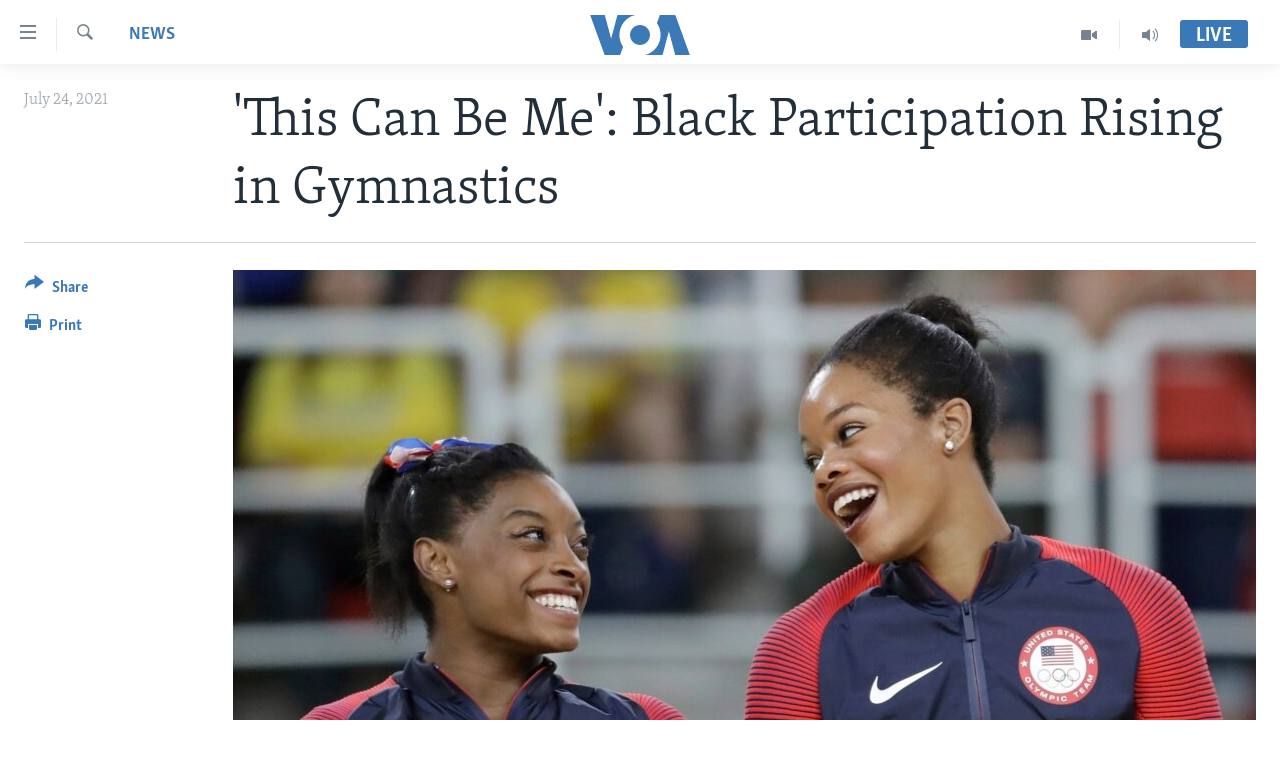

--- FILE ---
content_type: text/html; charset=utf-8
request_url: https://www.voazimbabwe.com/a/black-participation-gymnastics/5977526.html
body_size: 11954
content:

<!DOCTYPE html>
<html lang="en" dir="ltr" class="no-js">
<head>
<link href="/Content/responsive/VOA/en-ZW/VOA-en-ZW.css?&amp;av=0.0.0.0&amp;cb=306" rel="stylesheet"/>
<script src="https://tags.voazimbabwe.com/voa-pangea/prod/utag.sync.js"></script> <script type='text/javascript' src='https://www.youtube.com/iframe_api' async></script>
<script type="text/javascript">
//a general 'js' detection, must be on top level in <head>, due to CSS performance
document.documentElement.className = "js";
var cacheBuster = "306";
var appBaseUrl = "/";
var imgEnhancerBreakpoints = [0, 144, 256, 408, 650, 1023, 1597];
var isLoggingEnabled = false;
var isPreviewPage = false;
var isLivePreviewPage = false;
if (!isPreviewPage) {
window.RFE = window.RFE || {};
window.RFE.cacheEnabledByParam = window.location.href.indexOf('nocache=1') === -1;
const url = new URL(window.location.href);
const params = new URLSearchParams(url.search);
// Remove the 'nocache' parameter
params.delete('nocache');
// Update the URL without the 'nocache' parameter
url.search = params.toString();
window.history.replaceState(null, '', url.toString());
} else {
window.addEventListener('load', function() {
const links = window.document.links;
for (let i = 0; i < links.length; i++) {
links[i].href = '#';
links[i].target = '_self';
}
})
}
var pwaEnabled = false;
var swCacheDisabled;
</script>
<meta charset="utf-8" />
<title>&#39;This Can Be Me&#39;: Black Participation Rising in Gymnastics</title>
<meta name="description" content="The face of gymnastics in the United States is changing. There are more athletes of color starting — and sticking — in a sport long dominated by white athletes at the highest levels.
" />
<meta name="keywords" content="News, Africa, Zimbabwe, Tokyo 2020, black, participation" />
<meta name="viewport" content="width=device-width, initial-scale=1.0" />
<meta http-equiv="X-UA-Compatible" content="IE=edge" />
<meta name="robots" content="max-image-preview:large"><meta property="fb:pages" content="135002153217459" />
<meta name="msvalidate.01" content="3286EE554B6F672A6F2E608C02343C0E" />
<link href="https://morigin.voanews.eu/a/5977029.html" rel="canonical" />
<meta name="apple-mobile-web-app-title" content="VOA" />
<meta name="apple-mobile-web-app-status-bar-style" content="black" />
<meta name="apple-itunes-app" content="app-id=632618796, app-argument=//5977526.ltr" />
<meta content="&#39;This Can Be Me&#39;: Black Participation Rising in Gymnastics" property="og:title" />
<meta content="The face of gymnastics in the United States is changing. There are more athletes of color starting — and sticking — in a sport long dominated by white athletes at the highest levels.
" property="og:description" />
<meta content="article" property="og:type" />
<meta content="https://www.voazimbabwe.com/a/black-participation-gymnastics/5977526.html" property="og:url" />
<meta content="Voice of America" property="og:site_name" />
<meta content="https://www.facebook.com/VOALiveTalk" property="article:publisher" />
<meta content="https://gdb.voanews.com/70753ce1-1a1a-4a7c-81b0-6f28ce2b2b06_w1200_h630.jpg" property="og:image" />
<meta content="1200" property="og:image:width" />
<meta content="630" property="og:image:height" />
<meta content="1310534099020935" property="fb:app_id" />
<meta content="summary_large_image" name="twitter:card" />
<meta content="@Studio7VOA" name="twitter:site" />
<meta content="https://gdb.voanews.com/70753ce1-1a1a-4a7c-81b0-6f28ce2b2b06_w1200_h630.jpg" name="twitter:image" />
<meta content="&#39;This Can Be Me&#39;: Black Participation Rising in Gymnastics" name="twitter:title" />
<meta content="The face of gymnastics in the United States is changing. There are more athletes of color starting — and sticking — in a sport long dominated by white athletes at the highest levels.
" name="twitter:description" />
<link rel="amphtml" href="https://www.voazimbabwe.com/amp/black-participation-gymnastics/5977526.html" />
<script type="application/ld+json">{"articleSection":"News","isAccessibleForFree":true,"headline":"\u0027This Can Be Me\u0027: Black Participation Rising in Gymnastics","inLanguage":"en-ZW","keywords":"News, Africa, Zimbabwe, Tokyo 2020, black, participation","author":{"@type":"Person","name":"VOA"},"datePublished":"2021-07-24 00:25:06Z","dateModified":"2021-07-24 00:28:06Z","publisher":{"logo":{"width":512,"height":220,"@type":"ImageObject","url":"https://www.voazimbabwe.com/Content/responsive/VOA/en-ZW/img/logo.png"},"@type":"NewsMediaOrganization","url":"https://www.voazimbabwe.com","sameAs":["https://facebook.com/VOALiveTalk","https://www.youtube.com/voazimbabwe","https://twitter.com/Studio7VOA"],"name":"VOA","alternateName":""},"@context":"https://schema.org","@type":"NewsArticle","mainEntityOfPage":"https://www.voazimbabwe.com/a/black-participation-gymnastics/5977526.html","url":"https://www.voazimbabwe.com/a/black-participation-gymnastics/5977526.html","description":"The face of gymnastics in the United States is changing. There are more athletes of color starting — and sticking — in a sport long dominated by white athletes at the highest levels.\r\n","image":{"width":1080,"height":608,"@type":"ImageObject","url":"https://gdb.voanews.com/70753ce1-1a1a-4a7c-81b0-6f28ce2b2b06_w1080_h608.jpg"},"name":"\u0027This Can Be Me\u0027: Black Participation Rising in Gymnastics"}</script>
<script src="/Scripts/responsive/infographics.b?v=dVbZ-Cza7s4UoO3BqYSZdbxQZVF4BOLP5EfYDs4kqEo1&amp;av=0.0.0.0&amp;cb=306"></script>
<script src="/Scripts/responsive/loader.b?v=Q26XNwrL6vJYKjqFQRDnx01Lk2pi1mRsuLEaVKMsvpA1&amp;av=0.0.0.0&amp;cb=306"></script>
<link rel="icon" type="image/svg+xml" href="/Content/responsive/VOA/img/webApp/favicon.svg" />
<link rel="alternate icon" href="/Content/responsive/VOA/img/webApp/favicon.ico" />
<link rel="apple-touch-icon" sizes="152x152" href="/Content/responsive/VOA/img/webApp/ico-152x152.png" />
<link rel="apple-touch-icon" sizes="144x144" href="/Content/responsive/VOA/img/webApp/ico-144x144.png" />
<link rel="apple-touch-icon" sizes="114x114" href="/Content/responsive/VOA/img/webApp/ico-114x114.png" />
<link rel="apple-touch-icon" sizes="72x72" href="/Content/responsive/VOA/img/webApp/ico-72x72.png" />
<link rel="apple-touch-icon-precomposed" href="/Content/responsive/VOA/img/webApp/ico-57x57.png" />
<link rel="icon" sizes="192x192" href="/Content/responsive/VOA/img/webApp/ico-192x192.png" />
<link rel="icon" sizes="128x128" href="/Content/responsive/VOA/img/webApp/ico-128x128.png" />
<meta name="msapplication-TileColor" content="#ffffff" />
<meta name="msapplication-TileImage" content="/Content/responsive/VOA/img/webApp/ico-144x144.png" />
<link rel="alternate" type="application/rss+xml" title="VOA - Top Stories [RSS]" href="/api/" />
<link rel="sitemap" type="application/rss+xml" href="/sitemap.xml" />
</head>
<body class=" nav-no-loaded cc_theme pg-article print-lay-article js-category-to-nav nojs-images ">
<script type="text/javascript" >
var analyticsData = {url:"https://www.voazimbabwe.com/a/black-participation-gymnastics/5977526.html",property_id:"458",article_uid:"5977526",page_title:"\u0027This Can Be Me\u0027: Black Participation Rising in Gymnastics",page_type:"article",content_type:"article",subcontent_type:"article",last_modified:"2021-07-24 00:28:06Z",pub_datetime:"2021-07-24 00:25:06Z",pub_year:"2021",pub_month:"07",pub_day:"24",pub_hour:"00",pub_weekday:"Saturday",section:"news",english_section:"news",byline:"",categories:"news,africa,zimbabwe,tokyo-2020",tags:"black;participation",domain:"www.voazimbabwe.com",language:"English",language_service:"VOA Zimbabwe",platform:"web",copied:"no",copied_article:"",copied_title:"",runs_js:"Yes",cms_release:"8.44.0.0.306",enviro_type:"prod",slug:"black-participation-gymnastics",entity:"VOA",short_language_service:"ZIM",platform_short:"W",page_name:"\u0027This Can Be Me\u0027: Black Participation Rising in Gymnastics"};
</script>
<noscript><iframe src="https://www.googletagmanager.com/ns.html?id=GTM-N8MP7P" height="0" width="0" style="display:none;visibility:hidden"></iframe></noscript><script type="text/javascript" data-cookiecategory="analytics">
var gtmEventObject = Object.assign({}, analyticsData, {event: 'page_meta_ready'});window.dataLayer = window.dataLayer || [];window.dataLayer.push(gtmEventObject);
if (top.location === self.location) { //if not inside of an IFrame
var renderGtm = "true";
if (renderGtm === "true") {
(function(w,d,s,l,i){w[l]=w[l]||[];w[l].push({'gtm.start':new Date().getTime(),event:'gtm.js'});var f=d.getElementsByTagName(s)[0],j=d.createElement(s),dl=l!='dataLayer'?'&l='+l:'';j.async=true;j.src='//www.googletagmanager.com/gtm.js?id='+i+dl;f.parentNode.insertBefore(j,f);})(window,document,'script','dataLayer','GTM-N8MP7P');
}
}
</script>
<!--Analytics tag js version start-->
<script type="text/javascript" data-cookiecategory="analytics">
var utag_data = Object.assign({}, analyticsData, {});
if(typeof(TealiumTagFrom)==='function' && typeof(TealiumTagSearchKeyword)==='function') {
var utag_from=TealiumTagFrom();var utag_searchKeyword=TealiumTagSearchKeyword();
if(utag_searchKeyword!=null && utag_searchKeyword!=='' && utag_data["search_keyword"]==null) utag_data["search_keyword"]=utag_searchKeyword;if(utag_from!=null && utag_from!=='') utag_data["from"]=TealiumTagFrom();}
if(window.top!== window.self&&utag_data.page_type==="snippet"){utag_data.page_type = 'iframe';}
try{if(window.top!==window.self&&window.self.location.hostname===window.top.location.hostname){utag_data.platform = 'self-embed';utag_data.platform_short = 'se';}}catch(e){if(window.top!==window.self&&window.self.location.search.includes("platformType=self-embed")){utag_data.platform = 'cross-promo';utag_data.platform_short = 'cp';}}
(function(a,b,c,d){ a="https://tags.voazimbabwe.com/voa-pangea/prod/utag.js"; b=document;c="script";d=b.createElement(c);d.src=a;d.type="text/java"+c;d.async=true; a=b.getElementsByTagName(c)[0];a.parentNode.insertBefore(d,a); })();
</script>
<!--Analytics tag js version end-->
<!-- Analytics tag management NoScript -->
<noscript>
<img style="position: absolute; border: none;" src="https://ssc.voazimbabwe.com/b/ss/bbgprod,bbgentityvoa/1/G.4--NS/698675287?pageName=voa%3azim%3aw%3aarticle%3a%27this%20can%20be%20me%27%3a%20black%20participation%20rising%20in%20gymnastics&amp;c6=%27this%20can%20be%20me%27%3a%20black%20participation%20rising%20in%20gymnastics&amp;v36=8.44.0.0.306&amp;v6=D=c6&amp;g=https%3a%2f%2fwww.voazimbabwe.com%2fa%2fblack-participation-gymnastics%2f5977526.html&amp;c1=D=g&amp;v1=D=g&amp;events=event1,event52&amp;c16=voa%20zimbabwe&amp;v16=D=c16&amp;c5=news&amp;v5=D=c5&amp;ch=news&amp;c15=english&amp;v15=D=c15&amp;c4=article&amp;v4=D=c4&amp;c14=5977526&amp;v14=D=c14&amp;v20=no&amp;c17=web&amp;v17=D=c17&amp;mcorgid=518abc7455e462b97f000101%40adobeorg&amp;server=www.voazimbabwe.com&amp;pageType=D=c4&amp;ns=bbg&amp;v29=D=server&amp;v25=voa&amp;v30=458&amp;v105=D=User-Agent " alt="analytics" width="1" height="1" /></noscript>
<!-- End of Analytics tag management NoScript -->
<!--*** Accessibility links - For ScreenReaders only ***-->
<section>
<div class="sr-only">
<h2>Accessibility links</h2>
<ul>
<li><a href="#content" data-disable-smooth-scroll="1">Skip to main content</a></li>
<li><a href="#navigation" data-disable-smooth-scroll="1">Skip to main Navigation</a></li>
<li><a href="#txtHeaderSearch" data-disable-smooth-scroll="1">Skip to Search</a></li>
</ul>
</div>
</section>
<div dir="ltr">
<div id="page">
<aside>
<div class="c-lightbox overlay-modal">
<div class="c-lightbox__intro">
<h2 class="c-lightbox__intro-title"></h2>
<button class="btn btn--rounded c-lightbox__btn c-lightbox__intro-next" title="Next">
<span class="ico ico--rounded ico-chevron-forward"></span>
<span class="sr-only">Next</span>
</button>
</div>
<div class="c-lightbox__nav">
<button class="btn btn--rounded c-lightbox__btn c-lightbox__btn--close" title="Close">
<span class="ico ico--rounded ico-close"></span>
<span class="sr-only">Close</span>
</button>
<button class="btn btn--rounded c-lightbox__btn c-lightbox__btn--prev" title="Previous">
<span class="ico ico--rounded ico-chevron-backward"></span>
<span class="sr-only">Previous</span>
</button>
<button class="btn btn--rounded c-lightbox__btn c-lightbox__btn--next" title="Next">
<span class="ico ico--rounded ico-chevron-forward"></span>
<span class="sr-only">Next</span>
</button>
</div>
<div class="c-lightbox__content-wrap">
<figure class="c-lightbox__content">
<span class="c-spinner c-spinner--lightbox">
<img src="/Content/responsive/img/player-spinner.png"
alt="please wait"
title="please wait" />
</span>
<div class="c-lightbox__img">
<div class="thumb">
<img src="" alt="" />
</div>
</div>
<figcaption>
<div class="c-lightbox__info c-lightbox__info--foot">
<span class="c-lightbox__counter"></span>
<span class="caption c-lightbox__caption"></span>
</div>
</figcaption>
</figure>
</div>
<div class="hidden">
<div class="content-advisory__box content-advisory__box--lightbox">
<span class="content-advisory__box-text">This image contains sensitive content which some people may find offensive or disturbing.</span>
<button class="btn btn--transparent content-advisory__box-btn m-t-md" value="text" type="button">
<span class="btn__text">
Click to reveal
</span>
</button>
</div>
</div>
</div>
<div class="print-dialogue">
<div class="container">
<h3 class="print-dialogue__title section-head">Print Options:</h3>
<div class="print-dialogue__opts">
<ul class="print-dialogue__opt-group">
<li class="form__group form__group--checkbox">
<input class="form__check " id="checkboxImages" name="checkboxImages" type="checkbox" checked="checked" />
<label for="checkboxImages" class="form__label m-t-md">Images</label>
</li>
<li class="form__group form__group--checkbox">
<input class="form__check " id="checkboxMultimedia" name="checkboxMultimedia" type="checkbox" checked="checked" />
<label for="checkboxMultimedia" class="form__label m-t-md">Multimedia</label>
</li>
</ul>
<ul class="print-dialogue__opt-group">
<li class="form__group form__group--checkbox">
<input class="form__check " id="checkboxEmbedded" name="checkboxEmbedded" type="checkbox" checked="checked" />
<label for="checkboxEmbedded" class="form__label m-t-md">Embedded Content</label>
</li>
<li class="hidden">
<input class="form__check " id="checkboxComments" name="checkboxComments" type="checkbox" />
<label for="checkboxComments" class="form__label m-t-md">Comments</label>
</li>
</ul>
</div>
<div class="print-dialogue__buttons">
<button class="btn btn--secondary close-button" type="button" title="Cancel">
<span class="btn__text ">Cancel</span>
</button>
<button class="btn btn-cust-print m-l-sm" type="button" title="Print">
<span class="btn__text ">Print</span>
</button>
</div>
</div>
</div>
<div class="ctc-message pos-fix">
<div class="ctc-message__inner">Link has been copied to clipboard</div>
</div>
</aside>
<div class="hdr-20 hdr-20--big">
<div class="hdr-20__inner">
<div class="hdr-20__max pos-rel">
<div class="hdr-20__side hdr-20__side--primary d-flex">
<label data-for="main-menu-ctrl" data-switcher-trigger="true" data-switch-target="main-menu-ctrl" class="burger hdr-trigger pos-rel trans-trigger" data-trans-evt="click" data-trans-id="menu">
<span class="ico ico-close hdr-trigger__ico hdr-trigger__ico--close burger__ico burger__ico--close"></span>
<span class="ico ico-menu hdr-trigger__ico hdr-trigger__ico--open burger__ico burger__ico--open"></span>
</label>
<div class="menu-pnl pos-fix trans-target" data-switch-target="main-menu-ctrl" data-trans-id="menu">
<div class="menu-pnl__inner">
<nav class="main-nav menu-pnl__item menu-pnl__item--first">
<ul class="main-nav__list accordeon" data-analytics-tales="false" data-promo-name="link" data-location-name="nav,secnav">
<li class="main-nav__item">
<a class="main-nav__item-name main-nav__item-name--link" href="/" title="Home" >Home</a>
</li>
<li class="main-nav__item accordeon__item" data-switch-target="menu-item-1249">
<label class="main-nav__item-name main-nav__item-name--label accordeon__control-label" data-switcher-trigger="true" data-for="menu-item-1249">
News
<span class="ico ico-chevron-down main-nav__chev"></span>
</label>
<div class="main-nav__sub-list">
<a class="main-nav__item-name main-nav__item-name--link main-nav__item-name--sub" href="/zimbabwe" title="Zimbabwe" data-item-name="zimbabwe" >Zimbabwe</a>
<a class="main-nav__item-name main-nav__item-name--link main-nav__item-name--sub" href="/africa" title="Africa" data-item-name="africa" >Africa</a>
<a class="main-nav__item-name main-nav__item-name--link main-nav__item-name--sub" href="/usa" title="USA" data-item-name="usa" >USA</a>
<a class="main-nav__item-name main-nav__item-name--link main-nav__item-name--sub" href="/world" title="World" data-item-name="world" >World</a>
</div>
</li>
<li class="main-nav__item accordeon__item" data-switch-target="menu-item-962">
<label class="main-nav__item-name main-nav__item-name--label accordeon__control-label" data-switcher-trigger="true" data-for="menu-item-962">
Live Talk
<span class="ico ico-chevron-down main-nav__chev"></span>
</label>
<div class="main-nav__sub-list">
<a class="main-nav__item-name main-nav__item-name--link main-nav__item-name--sub" href="/z/3885" title="Live Talk TV" data-item-name="live-talk-tv" >Live Talk TV</a>
<a class="main-nav__item-name main-nav__item-name--link main-nav__item-name--sub" href="/z/3247" title="Live Talk" data-item-name="live-talk" >Live Talk</a>
</div>
</li>
<li class="main-nav__item accordeon__item" data-switch-target="menu-item-961">
<label class="main-nav__item-name main-nav__item-name--label accordeon__control-label" data-switcher-trigger="true" data-for="menu-item-961">
Studio 7
<span class="ico ico-chevron-down main-nav__chev"></span>
</label>
<div class="main-nav__sub-list">
<a class="main-nav__item-name main-nav__item-name--link main-nav__item-name--sub" href="/z/5799" title="Indaba zesiNdebele Ekuseni" data-item-name="indaba-zesindebele-ekuseni" >Indaba zesiNdebele Ekuseni</a>
<a class="main-nav__item-name main-nav__item-name--link main-nav__item-name--sub" href="/z/4022" title="Indaba zesiNdebele" data-item-name="ndebele" >Indaba zesiNdebele</a>
<a class="main-nav__item-name main-nav__item-name--link main-nav__item-name--sub" href="/z/5798" title="Nhau dzeShona Mangwanani" data-item-name="nhau-dzeshona-mangwanani" >Nhau dzeShona Mangwanani</a>
<a class="main-nav__item-name main-nav__item-name--link main-nav__item-name--sub" href="/z/4020" title="Nhau dzeShona" data-item-name="shona" >Nhau dzeShona</a>
</div>
</li>
<li class="main-nav__item">
<a class="main-nav__item-name main-nav__item-name--link" href="/special-reports" title="Special Reports" data-item-name="special-reports" >Special Reports</a>
</li>
</ul>
</nav>
<div class="menu-pnl__item">
<a href="https://m.learningenglish.voanews.com/" class="menu-pnl__item-link" alt="Learning English">Learning English</a>
<a href="https://www.voandebele.com" class="menu-pnl__item-link" alt="Ndebele">Ndebele</a>
<a href="https://www.voashona.com" class="menu-pnl__item-link" alt="Shona">Shona</a>
</div>
<div class="menu-pnl__item menu-pnl__item--social">
<h5 class="menu-pnl__sub-head">Follow Us</h5>
<a href="https://facebook.com/VOALiveTalk" title="Follow us on Facebook" data-analytics-text="follow_on_facebook" class="btn btn--rounded btn--social-inverted menu-pnl__btn js-social-btn btn-facebook" target="_blank" rel="noopener">
<span class="ico ico-facebook-alt ico--rounded"></span>
</a>
<a href="https://www.youtube.com/voazimbabwe" title="Follow us on Youtube" data-analytics-text="follow_on_youtube" class="btn btn--rounded btn--social-inverted menu-pnl__btn js-social-btn btn-youtube" target="_blank" rel="noopener">
<span class="ico ico-youtube ico--rounded"></span>
</a>
<a href="https://twitter.com/Studio7VOA" title="Follow us on Twitter" data-analytics-text="follow_on_twitter" class="btn btn--rounded btn--social-inverted menu-pnl__btn js-social-btn btn-twitter" target="_blank" rel="noopener">
<span class="ico ico-twitter ico--rounded"></span>
</a>
</div>
<div class="menu-pnl__item">
<a href="/navigation/allsites" class="menu-pnl__item-link">
<span class="ico ico-languages "></span>
Languages
</a>
</div>
</div>
</div>
<label data-for="top-search-ctrl" data-switcher-trigger="true" data-switch-target="top-search-ctrl" class="top-srch-trigger hdr-trigger">
<span class="ico ico-close hdr-trigger__ico hdr-trigger__ico--close top-srch-trigger__ico top-srch-trigger__ico--close"></span>
<span class="ico ico-search hdr-trigger__ico hdr-trigger__ico--open top-srch-trigger__ico top-srch-trigger__ico--open"></span>
</label>
<div class="srch-top srch-top--in-header" data-switch-target="top-search-ctrl">
<div class="container">
<form action="/s" class="srch-top__form srch-top__form--in-header" id="form-topSearchHeader" method="get" role="search"><label for="txtHeaderSearch" class="sr-only">Search</label>
<input type="text" id="txtHeaderSearch" name="k" placeholder="search text ..." accesskey="s" value="" class="srch-top__input analyticstag-event" onkeydown="if (event.keyCode === 13) { FireAnalyticsTagEventOnSearch('search', $dom.get('#txtHeaderSearch')[0].value) }" />
<button title="Search" type="submit" class="btn btn--top-srch analyticstag-event" onclick="FireAnalyticsTagEventOnSearch('search', $dom.get('#txtHeaderSearch')[0].value) ">
<span class="ico ico-search"></span>
</button></form>
</div>
</div>
<a href="/" class="main-logo-link">
<img src="/Content/responsive/VOA/en-ZW/img/logo-compact.svg" class="main-logo main-logo--comp" alt="site logo">
<img src="/Content/responsive/VOA/en-ZW/img/logo.svg" class="main-logo main-logo--big" alt="site logo">
</a>
</div>
<div class="hdr-20__side hdr-20__side--secondary d-flex">
<a href="/p/5395.html" title="Audio" class="hdr-20__secondary-item" data-item-name="audio">
<span class="ico ico-audio hdr-20__secondary-icon"></span>
</a>
<a href="/p/8146.html" title="Video" class="hdr-20__secondary-item" data-item-name="video">
<span class="ico ico-video hdr-20__secondary-icon"></span>
</a>
<a href="/s" title="Search" class="hdr-20__secondary-item hdr-20__secondary-item--search" data-item-name="search">
<span class="ico ico-search hdr-20__secondary-icon hdr-20__secondary-icon--search"></span>
</a>
<div class="hdr-20__secondary-item live-b-drop">
<div class="live-b-drop__off">
<a href="/live/" class="live-b-drop__link" title="Live" data-item-name="live">
<span class="badge badge--live-btn badge--live-btn-off">
Live
</span>
</a>
</div>
<div class="live-b-drop__on hidden">
<label data-for="live-ctrl" data-switcher-trigger="true" data-switch-target="live-ctrl" class="live-b-drop__label pos-rel">
<span class="badge badge--live badge--live-btn">
Live
</span>
<span class="ico ico-close live-b-drop__label-ico live-b-drop__label-ico--close"></span>
</label>
<div class="live-b-drop__panel" id="targetLivePanelDiv" data-switch-target="live-ctrl"></div>
</div>
</div>
<div class="srch-bottom">
<form action="/s" class="srch-bottom__form d-flex" id="form-bottomSearch" method="get" role="search"><label for="txtSearch" class="sr-only">Search</label>
<input type="search" id="txtSearch" name="k" placeholder="search text ..." accesskey="s" value="" class="srch-bottom__input analyticstag-event" onkeydown="if (event.keyCode === 13) { FireAnalyticsTagEventOnSearch('search', $dom.get('#txtSearch')[0].value) }" />
<button title="Search" type="submit" class="btn btn--bottom-srch analyticstag-event" onclick="FireAnalyticsTagEventOnSearch('search', $dom.get('#txtSearch')[0].value) ">
<span class="ico ico-search"></span>
</button></form>
</div>
</div>
<img src="/Content/responsive/VOA/en-ZW/img/logo-print.gif" class="logo-print" alt="site logo">
<img src="/Content/responsive/VOA/en-ZW/img/logo-print_color.png" class="logo-print logo-print--color" alt="site logo">
</div>
</div>
</div>
<script>
if (document.body.className.indexOf('pg-home') > -1) {
var nav2In = document.querySelector('.hdr-20__inner');
var nav2Sec = document.querySelector('.hdr-20__side--secondary');
var secStyle = window.getComputedStyle(nav2Sec);
if (nav2In && window.pageYOffset < 150 && secStyle['position'] !== 'fixed') {
nav2In.classList.add('hdr-20__inner--big')
}
}
</script>
<div class="c-hlights c-hlights--breaking c-hlights--no-item" data-hlight-display="mobile,desktop">
<div class="c-hlights__wrap container p-0">
<div class="c-hlights__nav">
<a role="button" href="#" title="Previous">
<span class="ico ico-chevron-backward m-0"></span>
<span class="sr-only">Previous</span>
</a>
<a role="button" href="#" title="Next">
<span class="ico ico-chevron-forward m-0"></span>
<span class="sr-only">Next</span>
</a>
</div>
<span class="c-hlights__label">
<span class="">Breaking News</span>
<span class="switcher-trigger">
<label data-for="more-less-1" data-switcher-trigger="true" class="switcher-trigger__label switcher-trigger__label--more p-b-0" title="Show more">
<span class="ico ico-chevron-down"></span>
</label>
<label data-for="more-less-1" data-switcher-trigger="true" class="switcher-trigger__label switcher-trigger__label--less p-b-0" title="Show less">
<span class="ico ico-chevron-up"></span>
</label>
</span>
</span>
<ul class="c-hlights__items switcher-target" data-switch-target="more-less-1">
</ul>
</div>
</div> <div id="content">
<main class="container">
<div class="hdr-container">
<div class="row">
<div class="col-category col-xs-12 col-md-2 pull-left"> <div class="category js-category">
<a class="" href="/z/3152">News</a> </div>
</div><div class="col-title col-xs-12 col-md-10 pull-right"> <h1 class="title pg-title">
&#39;This Can Be Me&#39;: Black Participation Rising in Gymnastics
</h1>
</div><div class="col-publishing-details col-xs-12 col-sm-12 col-md-2 pull-left"> <div class="publishing-details ">
<div class="published">
<span class="date" >
<time pubdate="pubdate" datetime="2021-07-24T02:25:06+02:00">
July 24, 2021
</time>
</span>
</div>
</div>
</div><div class="col-lg-12 separator"> <div class="separator">
<hr class="title-line" />
</div>
</div><div class="col-multimedia col-xs-12 col-md-10 pull-right"> <div class="cover-media">
<figure class="media-image js-media-expand">
<div class="img-wrap">
<div class="thumb thumb16_9">
<img src="https://gdb.voanews.com/70753ce1-1a1a-4a7c-81b0-6f28ce2b2b06_w250_r1_s.jpg" alt="FILE - In this Aug. 9, 2016, file photo, U.S. gymnasts and gold medallists, Simone Biles, left and Gabrielle Douglas celebrate on the podium during the medal ceremony for the artistic gymnastics women&#39;s team at the 2016 Summer Olympics in Rio de…" />
</div>
</div>
<figcaption>
<span class="caption">FILE - In this Aug. 9, 2016, file photo, U.S. gymnasts and gold medallists, Simone Biles, left and Gabrielle Douglas celebrate on the podium during the medal ceremony for the artistic gymnastics women&#39;s team at the 2016 Summer Olympics in Rio de…</span>
</figcaption>
</figure>
</div>
</div><div class="col-xs-12 col-md-2 pull-left article-share pos-rel"> <div class="share--box">
<div class="sticky-share-container" style="display:none">
<div class="container">
<a href="https://www.voazimbabwe.com" id="logo-sticky-share">&nbsp;</a>
<div class="pg-title pg-title--sticky-share">
&#39;This Can Be Me&#39;: Black Participation Rising in Gymnastics
</div>
<div class="sticked-nav-actions">
<!--This part is for sticky navigation display-->
<p class="buttons link-content-sharing p-0 ">
<button class="btn btn--link btn-content-sharing p-t-0 " id="btnContentSharing" value="text" role="Button" type="" title="More options">
<span class="ico ico-share ico--l"></span>
<span class="btn__text ">
Share
</span>
</button>
</p>
<aside class="content-sharing js-content-sharing js-content-sharing--apply-sticky content-sharing--sticky"
role="complementary"
data-share-url="https://www.voazimbabwe.com/a/black-participation-gymnastics/5977526.html" data-share-title="&#39;This Can Be Me&#39;: Black Participation Rising in Gymnastics" data-share-text="The face of gymnastics in the United States is changing. There are more athletes of color starting — and sticking — in a sport long dominated by white athletes at the highest levels.
">
<div class="content-sharing__popover">
<h6 class="content-sharing__title">Share</h6>
<button href="#close" id="btnCloseSharing" class="btn btn--text-like content-sharing__close-btn">
<span class="ico ico-close ico--l"></span>
</button>
<ul class="content-sharing__list">
<li class="content-sharing__item">
<div class="ctc ">
<input type="text" class="ctc__input" readonly="readonly">
<a href="" js-href="https://www.voazimbabwe.com/a/black-participation-gymnastics/5977526.html" class="content-sharing__link ctc__button">
<span class="ico ico-copy-link ico--rounded ico--s"></span>
<span class="content-sharing__link-text">Copy link</span>
</a>
</div>
</li>
<li class="content-sharing__item">
<a href="https://facebook.com/sharer.php?u=https%3a%2f%2fwww.voazimbabwe.com%2fa%2fblack-participation-gymnastics%2f5977526.html"
data-analytics-text="share_on_facebook"
title="Facebook" target="_blank"
class="content-sharing__link js-social-btn">
<span class="ico ico-facebook ico--rounded ico--s"></span>
<span class="content-sharing__link-text">Facebook</span>
</a>
</li>
<li class="content-sharing__item">
<a href="https://twitter.com/share?url=https%3a%2f%2fwww.voazimbabwe.com%2fa%2fblack-participation-gymnastics%2f5977526.html&amp;text=%27This+Can+Be+Me%27%3a+Black+Participation+Rising+in+Gymnastics"
data-analytics-text="share_on_twitter"
title="Twitter" target="_blank"
class="content-sharing__link js-social-btn">
<span class="ico ico-twitter ico--rounded ico--s"></span>
<span class="content-sharing__link-text">Twitter</span>
</a>
</li>
<li class="content-sharing__item visible-xs-inline-block visible-sm-inline-block">
<a href="whatsapp://send?text=https%3a%2f%2fwww.voazimbabwe.com%2fa%2fblack-participation-gymnastics%2f5977526.html"
data-analytics-text="share_on_whatsapp"
title="WhatsApp" target="_blank"
class="content-sharing__link js-social-btn">
<span class="ico ico-whatsapp ico--rounded ico--s"></span>
<span class="content-sharing__link-text">WhatsApp</span>
</a>
</li>
<li class="content-sharing__item visible-md-inline-block visible-lg-inline-block">
<a href="https://web.whatsapp.com/send?text=https%3a%2f%2fwww.voazimbabwe.com%2fa%2fblack-participation-gymnastics%2f5977526.html"
data-analytics-text="share_on_whatsapp_desktop"
title="WhatsApp" target="_blank"
class="content-sharing__link js-social-btn">
<span class="ico ico-whatsapp ico--rounded ico--s"></span>
<span class="content-sharing__link-text">WhatsApp</span>
</a>
</li>
<li class="content-sharing__item">
<a href="mailto:?body=https%3a%2f%2fwww.voazimbabwe.com%2fa%2fblack-participation-gymnastics%2f5977526.html&amp;subject=&#39;This Can Be Me&#39;: Black Participation Rising in Gymnastics"
title="Email"
class="content-sharing__link ">
<span class="ico ico-email ico--rounded ico--s"></span>
<span class="content-sharing__link-text">Email</span>
</a>
</li>
</ul>
</div>
</aside>
</div>
</div>
</div>
<div class="links">
<p class="buttons link-content-sharing p-0 ">
<button class="btn btn--link btn-content-sharing p-t-0 " id="btnContentSharing" value="text" role="Button" type="" title="More options">
<span class="ico ico-share ico--l"></span>
<span class="btn__text ">
Share
</span>
</button>
</p>
<aside class="content-sharing js-content-sharing " role="complementary"
data-share-url="https://www.voazimbabwe.com/a/black-participation-gymnastics/5977526.html" data-share-title="&#39;This Can Be Me&#39;: Black Participation Rising in Gymnastics" data-share-text="The face of gymnastics in the United States is changing. There are more athletes of color starting — and sticking — in a sport long dominated by white athletes at the highest levels.
">
<div class="content-sharing__popover">
<h6 class="content-sharing__title">Share</h6>
<button href="#close" id="btnCloseSharing" class="btn btn--text-like content-sharing__close-btn">
<span class="ico ico-close ico--l"></span>
</button>
<ul class="content-sharing__list">
<li class="content-sharing__item">
<div class="ctc ">
<input type="text" class="ctc__input" readonly="readonly">
<a href="" js-href="https://www.voazimbabwe.com/a/black-participation-gymnastics/5977526.html" class="content-sharing__link ctc__button">
<span class="ico ico-copy-link ico--rounded ico--l"></span>
<span class="content-sharing__link-text">Copy link</span>
</a>
</div>
</li>
<li class="content-sharing__item">
<a href="https://facebook.com/sharer.php?u=https%3a%2f%2fwww.voazimbabwe.com%2fa%2fblack-participation-gymnastics%2f5977526.html"
data-analytics-text="share_on_facebook"
title="Facebook" target="_blank"
class="content-sharing__link js-social-btn">
<span class="ico ico-facebook ico--rounded ico--l"></span>
<span class="content-sharing__link-text">Facebook</span>
</a>
</li>
<li class="content-sharing__item">
<a href="https://twitter.com/share?url=https%3a%2f%2fwww.voazimbabwe.com%2fa%2fblack-participation-gymnastics%2f5977526.html&amp;text=%27This+Can+Be+Me%27%3a+Black+Participation+Rising+in+Gymnastics"
data-analytics-text="share_on_twitter"
title="Twitter" target="_blank"
class="content-sharing__link js-social-btn">
<span class="ico ico-twitter ico--rounded ico--l"></span>
<span class="content-sharing__link-text">Twitter</span>
</a>
</li>
<li class="content-sharing__item visible-xs-inline-block visible-sm-inline-block">
<a href="whatsapp://send?text=https%3a%2f%2fwww.voazimbabwe.com%2fa%2fblack-participation-gymnastics%2f5977526.html"
data-analytics-text="share_on_whatsapp"
title="WhatsApp" target="_blank"
class="content-sharing__link js-social-btn">
<span class="ico ico-whatsapp ico--rounded ico--l"></span>
<span class="content-sharing__link-text">WhatsApp</span>
</a>
</li>
<li class="content-sharing__item visible-md-inline-block visible-lg-inline-block">
<a href="https://web.whatsapp.com/send?text=https%3a%2f%2fwww.voazimbabwe.com%2fa%2fblack-participation-gymnastics%2f5977526.html"
data-analytics-text="share_on_whatsapp_desktop"
title="WhatsApp" target="_blank"
class="content-sharing__link js-social-btn">
<span class="ico ico-whatsapp ico--rounded ico--l"></span>
<span class="content-sharing__link-text">WhatsApp</span>
</a>
</li>
<li class="content-sharing__item">
<a href="mailto:?body=https%3a%2f%2fwww.voazimbabwe.com%2fa%2fblack-participation-gymnastics%2f5977526.html&amp;subject=&#39;This Can Be Me&#39;: Black Participation Rising in Gymnastics"
title="Email"
class="content-sharing__link ">
<span class="ico ico-email ico--rounded ico--l"></span>
<span class="content-sharing__link-text">Email</span>
</a>
</li>
</ul>
</div>
</aside>
<p class="link-print visible-md visible-lg buttons p-0">
<button class="btn btn--link btn-print p-t-0" onclick="if (typeof FireAnalyticsTagEvent === 'function') {FireAnalyticsTagEvent({ on_page_event: 'print_story' });}return false" title="(CTRL+P)">
<span class="ico ico-print"></span>
<span class="btn__text">Print</span>
</button>
</p>
</div>
</div>
</div>
</div>
</div>
<div class="body-container">
<div class="row">
<div class="col-xs-12 col-sm-12 col-md-10 col-lg-10 pull-right">
<div class="row">
<div class="col-xs-12 col-sm-12 col-md-8 col-lg-8 pull-left bottom-offset content-offset">
<div id="article-content" class="content-floated-wrap fb-quotable">
<div class="wsw">
<p>There's a phenomenon that happens every time Simone Biles appears on a screen inside Power Moves Gymnastics &amp; Fitness.</p>
<p>As if flipping a switch, the young women of color on the gym's competitive team spring to life, fueled by the jolt of adrenaline that comes watching the reigning Olympic champion test the limits of their sport.</p>
<p>&quot;They just get this motivation that’s just unreal,” said DeLissa Walker, who co-owns the gym just outside New York City with her sister Candice. “And we’re like, ‘Wow, they’re really inspired.’ ... They’re like ‘This can be me.’”</p>
<p>Maybe because more and more, it is.</p>
<p>The face of gymnastics in the United States is changing. There are more athletes of color starting — and sticking — in a sport long dominated by white athletes at the highest levels.</p>
<p>Half of the U.S. women's Olympic delegation that will walk onto the floor — Biles, Jordan Chiles and Sunisa Lee — at Ariake Gymnastics Center for Olympic qualifying on Sunday are minorities. Biles and Chiles are African American; Lee is Hmong American.</p>
<p>More than half of the 18 women invited to Olympic Trials in St. Louis last month were women of color. While numbers are still low on college teams, there is progress. Black women account for nearly 10% of the scholarship athletes at the NCAA Division I level, an increase from 7% in 2012. More than 10% of USA Gymnastics membership self-identify as Black.</p>
<p>And while the current athletes at the top level of the sport were already involved when Gabby Douglas became the first Black woman to win the Olympic all-around title in London in 2012, the rise in participation among athletes of color since Douglas' golden moment at the 02 Dome is real, one amplified by Biles' unmatched brilliance.</p>
<p>“Simone has opened the eyes to so many women of color saying ’Hey, you can do this, too,'″ said Cecile Landi, who has served as Biles' co-coach along with her husband Laurent since the fall of 2017. ”It’s not just little skinny white girls that can do it. Anyone can do it. And then it’s a black-owned business, so I think it attracts its own families that way.”</p>
<p>Even if it's not exactly what Nellie Biles had in mind when she opened World Champions Centre in the northern Houston suburbs. Yet over the last six years, WCC has become a mecca of sorts. All six members of the club's elite team are Black, and the diversity sprinkled throughout the program — from the elite level all the way down to the recreational kids who spend a few hours in the gym to burn energy — struck Gina Chiles the second her daughter moved from Washington state to train at WCC in 2019.</p>
<p>“I remember calling my husband and saying ‘Bruh, you will never guess,'” Gina Chiles said. “At our home gym, Jordan was the only one. It was refreshing to be able to see people of all colors. But to see the amount of little Black girls doing gymnastics, it just did my heart so good. It’s hard to explain. It just felt like ‘Wow.’”</p>
<p>It's a moment Derrin Moore saw coming the second Douglas climbed to the top of the podium as the Star-Spangled Banner blared. The sight of a Black woman standing atop the sport in front of tens of millions in the U.S. provided an immediate spike in interest from families in the predominantly Black neighborhoods surrounding Moore's gym in suburban Atlanta.</p>
<p>“It was huge,&quot; Moore said. “Our phones were ringing off the hook.”</p>
<p>Yet getting Black kids into gymnastics is one thing. Keeping them is another, one of the reasons Moore founded Black Girls Do Gymnastics in 2015. The foundation is dedicated to providing “scholarships, coaching, training, and other forms of support to athletes from underrepresented and marginalized groups.”</p>
<p>While Biles and her U.S. teammates head to work in search of helping the Americans win their third straight Olympic title on Sunday afternoon in Japan, nearly 7,000 miles away, a group of 100 Black and brown gymnasts will converge at Grambling State University as part of the foundation's annual conference.</p>
<p>The timing with the Olympics is coincidental. The venue is not. Grambling is in the exploratory process of becoming the first Historically Black College and University to offer women's gymnastics.</p>
<p>&quot;Our university leadership is looking at young gymnasts in our community and realizing and understanding the path from toddler gymnastics tumbling to the Olympics for a Black and brown gymnast is arduous.&quot; said Raven Thissel, the marketing and public relations director for The Doug Williams Center, located on Grambling's campus. “How can we make it a smoother one?”</p>
<p>The conference isn't just focused on athletic development. There are also workshops planned for parents to educate them on what it takes to rise if their athletes want to graduate from entry-level programs to the NCAA/elite level. It's an element that Moore believes can get lost for members of the Black community.</p>
<p>“It’s just giving families a little edge,” Moore said. &quot;We want to give them information so they can step into the gymnastics arena and be confident and advocating for their girls.”</p>
<p>The Walkers, both board members at Brown Girls Do Gymnastics, are already starting to see the results. The business they started in 2012 in a space so small it's now a barber shop is thriving. They moved to a warehouse in 2015 before opening at their current location in Cedarhurst, New York — on Long Island, about 20 miles from Manhattan — last August.</p>
<p>Even as they've grown, the majority of their clientele has remained athletes of color. Eight members of Power Moves competitive team will be at Grambling this weekend to participate in the Isla Invitational, an exhibition held in conjunction with the conference. The Walkers view it as the next step in the growth process for girls — and their families —eyeing a long-term commitment.</p>
<p>It's a commitment that requires a significant investment of both time and money. Some members of the competitive team put in five to six hours a day several times a week. The Walkers estimate their monthly dues are about half of what other gyms in the area charge. They offer discounts for siblings and promote fundraisers.</p>
<p>Moore's gym limits the number of competition leotards her athletes use and believes her coaches are willing to work for less because they view their mission as more of a calling than a job.</p>
<p>They are preparing for another spike in interest among Black communities that is likely in the offing as Biles steps onto the world stage once again. The Walkers, both former competitive gymnasts, are encouraged by what they see, but work remains to be done.</p>
<p>Even as the number of Black and Brown athletes rises, diversity among coaching, club ownership, judging and representation at the top levels of USA Gymnastics remains very much a work in progress. While more than half of the athletes at the Olympic trials were women of color, the overwhelming majority of the coaches and the judges on the floor were white.</p>
<p>“We have a role to play in making sure that we are intentionally diverse in that aspect,” USA Gymnastics President Li Li Leung said. &quot;And then the hope is as the athletes pave the way. That the ecosystem that supports the athletes also becomes more diverse from a coaching standpoint, also from a club ownership standpoint. That we’re hoping to see that as well.”</p>
<p>Biles has vowed to remain in the sport long after the Olympic flame in Tokyo is passed along to organizers for the 2024 Games in Paris. Three years for now, perhaps some of the young Black girls who entered the sport in the afterglow of Douglas' victory in London will be the ones in the mix to represent the United States in France or scattered across NCAA gymnastics programs across the country, maybe even at historically Black colleges and universities.</p>
<p>“Representation does matter,” Gina Chiles said. “And Simone has put her foot in it. She’s definitely set that path in a lot of ways. Whatever level you go to, you can be excellent at that level. And a lot of Black girls see that. And a lot of Black girls now want to be that.”</p>
</div>
</div>
</div>
</div>
</div>
</div>
</div>
</main>
</div>
<footer role="contentinfo">
<div id="foot" class="foot">
<div class="container">
<div class="foot-nav collapsed" id="foot-nav">
<div class="menu">
<ul class="items">
<li class="socials block-socials">
<span class="handler" id="socials-handler">
Follow Us
</span>
<div class="inner">
<ul class="subitems follow">
<li>
<a href="https://facebook.com/VOALiveTalk" title="Follow us on Facebook" data-analytics-text="follow_on_facebook" class="btn btn--rounded js-social-btn btn-facebook" target="_blank" rel="noopener">
<span class="ico ico-facebook-alt ico--rounded"></span>
</a>
</li>
<li>
<a href="https://www.youtube.com/voazimbabwe" title="Follow us on Youtube" data-analytics-text="follow_on_youtube" class="btn btn--rounded js-social-btn btn-youtube" target="_blank" rel="noopener">
<span class="ico ico-youtube ico--rounded"></span>
</a>
</li>
<li>
<a href="https://twitter.com/Studio7VOA" title="Follow us on Twitter" data-analytics-text="follow_on_twitter" class="btn btn--rounded js-social-btn btn-twitter" target="_blank" rel="noopener">
<span class="ico ico-twitter ico--rounded"></span>
</a>
</li>
<li>
<a href="/podcasts" title="Podcast" data-analytics-text="follow_on_podcast" class="btn btn--rounded js-social-btn btn-podcast" >
<span class="ico ico-podcast ico--rounded"></span>
</a>
</li>
<li>
<a href="/subscribe.html" title="Subscribe" data-analytics-text="follow_on_subscribe" class="btn btn--rounded js-social-btn btn-email" >
<span class="ico ico-email ico--rounded"></span>
</a>
</li>
<li>
<a href="/rssfeeds" title="RSS" data-analytics-text="follow_on_rss" class="btn btn--rounded js-social-btn btn-rss" >
<span class="ico ico-rss ico--rounded"></span>
</a>
</li>
</ul>
</div>
</li>
<li class="block-primary collapsed collapsible item">
<span class="handler">
News
<span title="close tab" class="ico ico-chevron-up"></span>
<span title="open tab" class="ico ico-chevron-down"></span>
<span title="add" class="ico ico-plus"></span>
<span title="remove" class="ico ico-minus"></span>
</span>
<div class="inner">
<ul class="subitems">
<li class="subitem">
<a class="handler" href="/z/3153" title="Africa" >Africa</a>
</li>
<li class="subitem">
<a class="handler" href="/z/3154" title="USA" >USA</a>
</li>
<li class="subitem">
<a class="handler" href="/z/3164" title="World" >World</a>
</li>
<li class="subitem">
<a class="handler" href="/z/3163" title="Sports" >Sports</a>
</li>
<li class="subitem">
<a class="handler" href="/z/3159" title="Health" >Health</a>
</li>
</ul>
</div>
</li>
<li class="block-primary collapsed collapsible item">
<span class="handler">
Programs
<span title="close tab" class="ico ico-chevron-up"></span>
<span title="open tab" class="ico ico-chevron-down"></span>
<span title="add" class="ico ico-plus"></span>
<span title="remove" class="ico ico-minus"></span>
</span>
<div class="inner">
<ul class="subitems">
<li class="subitem">
<a class="handler" href="/z/3247" title="Live Talk" >Live Talk</a>
</li>
<li class="subitem">
<a class="handler" href="/z/4022" title="Ndebele" >Ndebele</a>
</li>
<li class="subitem">
<a class="handler" href="/z/4020" title="Shona" >Shona</a>
</li>
<li class="subitem">
<a class="handler" href="/z/3570" title="ZimPlus" >ZimPlus</a>
</li>
<li class="subitem">
<a class="handler" href="/z/3161" title="Photo Gallery" >Photo Gallery</a>
</li>
<li class="subitem">
<a class="handler" href="/z/3217" title="VOA60 Africa" >VOA60 Africa</a>
</li>
</ul>
</div>
</li>
<li class="block-secondary collapsed collapsible item">
<span class="handler">
About Us
<span title="close tab" class="ico ico-chevron-up"></span>
<span title="open tab" class="ico ico-chevron-down"></span>
<span title="add" class="ico ico-plus"></span>
<span title="remove" class="ico ico-minus"></span>
</span>
<div class="inner">
<ul class="subitems">
<li class="subitem">
<a class="handler" href="/p/7109.html" title="About VOA" >About VOA</a>
</li>
<li class="subitem">
<a class="handler" href="/p/4076.html" title="Contact Us" >Contact Us</a>
</li>
<li class="subitem">
<a class="handler" href="/p/4368.html" title="Forum Rules" >Forum Rules</a>
</li>
<li class="subitem">
<a class="handler" href="https://www.voanews.com/p/5338.html" title="Terms of Use and Privacy Notice" target="_blank" rel="noopener">Terms of Use and Privacy Notice</a>
</li>
<li class="subitem">
<a class="handler" href="https://www.voanews.com/section-508" title="Accessibility" >Accessibility</a>
</li>
</ul>
</div>
</li>
<li class="block-secondary collapsed collapsible item">
<span class="handler">
VOA Africa
<span title="close tab" class="ico ico-chevron-up"></span>
<span title="open tab" class="ico ico-chevron-down"></span>
<span title="add" class="ico ico-plus"></span>
<span title="remove" class="ico ico-minus"></span>
</span>
<div class="inner">
<ul class="subitems">
<li class="subitem">
<a class="handler" href="http://www.voaafaanoromoo.com" title="Afaan Oromoo" >Afaan Oromoo</a>
</li>
<li class="subitem">
<a class="handler" href="http://www.amharic.voanews.com" title="Amharic" >Amharic</a>
</li>
<li class="subitem">
<a class="handler" href="http://www.voanews.com/section/africa/2204.html" title="English" >English</a>
</li>
<li class="subitem">
<a class="handler" href="http://www.voaafrique.com" title="French" >French</a>
</li>
<li class="subitem">
<a class="handler" href="http://www.voahausa.com" title="Hausa" >Hausa</a>
</li>
<li class="subitem">
<a class="handler" href="http://www.radiyoyacuvoa.com" title="Kinyarwanda" >Kinyarwanda</a>
</li>
<li class="subitem">
<a class="handler" href="http://www.radiyoyacuvoa.com" title="Kirundi" >Kirundi</a>
</li>
<li class="subitem">
<a class="handler" href="http://www.voandebele.com" title="Ndebele" >Ndebele</a>
</li>
<li class="subitem">
<a class="handler" href="http://www.voaportugues.com" title="Portuguese" >Portuguese</a>
</li>
<li class="subitem">
<a class="handler" href="http://www.voashona.com" title="Shona" >Shona</a>
</li>
<li class="subitem">
<a class="handler" href="http://www.voasomali.com" title="Somali" >Somali</a>
</li>
<li class="subitem">
<a class="handler" href="http://www.voaswahili.com" title="Swahili" >Swahili</a>
</li>
<li class="subitem">
<a class="handler" href="http://www.tigrigna.voanews.com" title="Tigrigna" >Tigrigna</a>
</li>
</ul>
</div>
</li>
</ul>
</div>
</div>
<div class="foot__item foot__item--copyrights">
<p class="copyright"></p>
</div>
</div>
</div>
</footer> </div>
</div>
<script defer src="/Scripts/responsive/serviceWorkerInstall.js?cb=306"></script>
<script type="text/javascript">
// opera mini - disable ico font
if (navigator.userAgent.match(/Opera Mini/i)) {
document.getElementsByTagName("body")[0].className += " can-not-ff";
}
// mobile browsers test
if (typeof RFE !== 'undefined' && RFE.isMobile) {
if (RFE.isMobile.any()) {
document.getElementsByTagName("body")[0].className += " is-mobile";
}
else {
document.getElementsByTagName("body")[0].className += " is-not-mobile";
}
}
</script>
<script src="/conf.js?x=306" type="text/javascript"></script>
<div class="responsive-indicator">
<div class="visible-xs-block">XS</div>
<div class="visible-sm-block">SM</div>
<div class="visible-md-block">MD</div>
<div class="visible-lg-block">LG</div>
</div>
<script type="text/javascript">
var bar_data = {
"apiId": "5977526",
"apiType": "1",
"isEmbedded": "0",
"culture": "en-ZW",
"cookieName": "cmsLoggedIn",
"cookieDomain": "www.voazimbabwe.com"
};
</script>
<div id="scriptLoaderTarget" style="display:none;contain:strict;"></div>
</body>
</html>